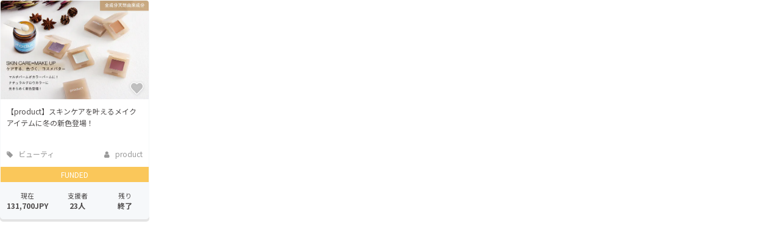

--- FILE ---
content_type: application/javascript; charset=utf-8
request_url: https://cdn.jsdelivr.net/npm/@thumbmarkjs/thumbmarkjs@latest/dist/thumbmark.umd.js
body_size: 10662
content:
!function(e,t){"object"==typeof exports&&"undefined"!=typeof module?t(exports):"function"==typeof define&&define.amd?define(["exports"],t):t((e="undefined"!=typeof globalThis?globalThis:e||self).ThumbmarkJS={})}(this,(function(e){"use strict";const t=2592e5,n="thumbmark",o="https://api.thumbmarkjs.com",r={exclude:[],include:[],stabilize:["private","iframe"],logging:!0,timeout:5e3,cache_api_call:!0,cache_lifetime_in_ms:0,performance:!1,experimental:!1,property_name_factory:e=>`${n}_${e}`};let i={...r};const a={private:[{exclude:["canvas"],browsers:["firefox","safari>=17","brave"]},{exclude:["audio"],browsers:["samsungbrowser","safari"]},{exclude:["fonts"],browsers:["firefox"]},{exclude:["audio.sampleHash","hardware.deviceMemory","header.acceptLanguage.q","system.hardwareConcurrency","plugins"],browsers:["brave"]},{exclude:["tls.extensions"],browsers:["firefox","chrome","safari"]},{exclude:["header.acceptLanguage"],browsers:["edge","chrome"]}],iframe:[{exclude:["system.applePayVersion","system.cookieEnabled"],browsers:["safari"]},{exclude:["permissions"]}],vpn:[{exclude:["ip"]}]},s="undefined"!=typeof window?window.OfflineAudioContext||window.webkitOfflineAudioContext:null;function c(e){let t=0;for(let n=0;n<e.length;++n)t+=Math.abs(e[n]);return t}function l(e,t,n){let o=[];for(let t=0;t<e[0].data.length;t++){let n=[];for(let o=0;o<e.length;o++)n.push(e[o].data[t]);o.push(u(n))}const r=new Uint8ClampedArray(o);return new ImageData(r,t,n)}function u(e){if(0===e.length)return 0;const t={};for(const n of e)t[n]=(t[n]||0)+1;let n=e[0];for(const e in t)t[e]>t[n]&&(n=parseInt(e,10));return n}function d(e){return e^=e>>>16,e=Math.imul(e,2246822507),e^=e>>>13,e=Math.imul(e,3266489909),(e^=e>>>16)>>>0}const m=new Uint32Array([597399067,2869860233,951274213,2716044179]);function h(e,t){return e<<t|e>>>32-t}function p(e,t=0){var n;if(t=t?0|t:0,"string"==typeof e&&(n=e,e=(new TextEncoder).encode(n).buffer),!(e instanceof ArrayBuffer))throw new TypeError("Expected key to be ArrayBuffer or string");const o=new Uint32Array([t,t,t,t]);!function(e,t){const n=e.byteLength/16|0,o=new Uint32Array(e,0,4*n);for(let e=0;e<n;e++){const n=o.subarray(4*e,4*(e+1));n[0]=Math.imul(n[0],m[0]),n[0]=h(n[0],15),n[0]=Math.imul(n[0],m[1]),t[0]=t[0]^n[0],t[0]=h(t[0],19),t[0]=t[0]+t[1],t[0]=Math.imul(t[0],5)+1444728091,n[1]=Math.imul(n[1],m[1]),n[1]=h(n[1],16),n[1]=Math.imul(n[1],m[2]),t[1]=t[1]^n[1],t[1]=h(t[1],17),t[1]=t[1]+t[2],t[1]=Math.imul(t[1],5)+197830471,n[2]=Math.imul(n[2],m[2]),n[2]=h(n[2],17),n[2]=Math.imul(n[2],m[3]),t[2]=t[2]^n[2],t[2]=h(t[2],15),t[2]=t[2]+t[3],t[2]=Math.imul(t[2],5)+2530024501,n[3]=Math.imul(n[3],m[3]),n[3]=h(n[3],18),n[3]=Math.imul(n[3],m[0]),t[3]=t[3]^n[3],t[3]=h(t[3],13),t[3]=t[3]+t[0],t[3]=Math.imul(t[3],5)+850148119}}(e,o),function(e,t){const n=e.byteLength/16|0,o=e.byteLength%16,r=new Uint32Array(4),i=new Uint8Array(e,16*n,o);switch(o){case 15:r[3]=r[3]^i[14]<<16;case 14:r[3]=r[3]^i[13]<<8;case 13:r[3]=r[3]^i[12],r[3]=Math.imul(r[3],m[3]),r[3]=h(r[3],18),r[3]=Math.imul(r[3],m[0]),t[3]=t[3]^r[3];case 12:r[2]=r[2]^i[11]<<24;case 11:r[2]=r[2]^i[10]<<16;case 10:r[2]=r[2]^i[9]<<8;case 9:r[2]=r[2]^i[8],r[2]=Math.imul(r[2],m[2]),r[2]=h(r[2],17),r[2]=Math.imul(r[2],m[3]),t[2]=t[2]^r[2];case 8:r[1]=r[1]^i[7]<<24;case 7:r[1]=r[1]^i[6]<<16;case 6:r[1]=r[1]^i[5]<<8;case 5:r[1]=r[1]^i[4],r[1]=Math.imul(r[1],m[1]),r[1]=h(r[1],16),r[1]=Math.imul(r[1],m[2]),t[1]=t[1]^r[1];case 4:r[0]=r[0]^i[3]<<24;case 3:r[0]=r[0]^i[2]<<16;case 2:r[0]=r[0]^i[1]<<8;case 1:r[0]=r[0]^i[0],r[0]=Math.imul(r[0],m[0]),r[0]=h(r[0],15),r[0]=Math.imul(r[0],m[1]),t[0]=t[0]^r[0]}}(e,o),function(e,t){t[0]=t[0]^e.byteLength,t[1]=t[1]^e.byteLength,t[2]=t[2]^e.byteLength,t[3]=t[3]^e.byteLength,t[0]=t[0]+t[1]|0,t[0]=t[0]+t[2]|0,t[0]=t[0]+t[3]|0,t[1]=t[1]+t[0]|0,t[2]=t[2]+t[0]|0,t[3]=t[3]+t[0]|0,t[0]=d(t[0]),t[1]=d(t[1]),t[2]=d(t[2]),t[3]=d(t[3]),t[0]=t[0]+t[1]|0,t[0]=t[0]+t[2]|0,t[0]=t[0]+t[3]|0,t[1]=t[1]+t[0]|0,t[2]=t[2]+t[0]|0,t[3]=t[3]+t[0]|0}(e,o);const r=new Uint8Array(o.buffer);return Array.from(r).map((e=>e.toString(16).padStart(2,"0"))).join("")}const f=280;async function g(e){for(var t;!document.body;)await w(50);const n=document.createElement("iframe");n.setAttribute("frameBorder","0");const o=n.style;o.setProperty("position","fixed"),o.setProperty("display","block","important"),o.setProperty("visibility","visible"),o.setProperty("border","0"),o.setProperty("opacity","0"),n.src="about:blank",document.body.appendChild(n);const r=n.contentDocument||(null===(t=n.contentWindow)||void 0===t?void 0:t.document);if(!r)throw new Error("Iframe document is not accessible");e({iframe:r}),setTimeout((()=>{document.body.removeChild(n)}),0)}function w(e,t){return new Promise((n=>setTimeout(n,e,t)))}const v=["Arial","Arial Black","Arial Narrow","Arial Rounded MT","Arimo","Archivo","Barlow","Bebas Neue","Bitter","Bookman","Calibri","Cabin","Candara","Century","Century Gothic","Comic Sans MS","Constantia","Courier","Courier New","Crimson Text","DM Mono","DM Sans","DM Serif Display","DM Serif Text","Dosis","Droid Sans","Exo","Fira Code","Fira Sans","Franklin Gothic Medium","Garamond","Geneva","Georgia","Gill Sans","Helvetica","Impact","Inconsolata","Indie Flower","Inter","Josefin Sans","Karla","Lato","Lexend","Lucida Bright","Lucida Console","Lucida Sans Unicode","Manrope","Merriweather","Merriweather Sans","Montserrat","Myriad","Noto Sans","Nunito","Nunito Sans","Open Sans","Optima","Orbitron","Oswald","Pacifico","Palatino","Perpetua","PT Sans","PT Serif","Poppins","Prompt","Public Sans","Quicksand","Rajdhani","Recursive","Roboto","Roboto Condensed","Rockwell","Rubik","Segoe Print","Segoe Script","Segoe UI","Sora","Source Sans Pro","Space Mono","Tahoma","Taviraj","Times","Times New Roman","Titillium Web","Trebuchet MS","Ubuntu","Varela Round","Verdana","Work Sans"],y=["monospace","sans-serif","serif"];function S(e,t){if(!e)throw new Error("Canvas context not supported");return e.font=`72px ${t}`,e.measureText("WwMmLli0Oo").width}function b(){var e;const t=document.createElement("canvas"),n=null!==(e=t.getContext("webgl"))&&void 0!==e?e:t.getContext("experimental-webgl");if(n&&"getParameter"in n)try{const e=(n.getParameter(n.VENDOR)||"").toString(),t=(n.getParameter(n.RENDERER)||"").toString();let o={vendor:e,renderer:t,version:(n.getParameter(n.VERSION)||"").toString(),shadingLanguageVersion:(n.getParameter(n.SHADING_LANGUAGE_VERSION)||"").toString()};if(!t.length||!e.length){const e=n.getExtension("WEBGL_debug_renderer_info");if(e){const t=(n.getParameter(e.UNMASKED_VENDOR_WEBGL)||"").toString(),r=(n.getParameter(e.UNMASKED_RENDERER_WEBGL)||"").toString();t&&(o.vendorUnmasked=t),r&&(o.rendererUnmasked=r)}}return o}catch(e){}return"undefined"}function E(){const e=new Float32Array(1),t=new Uint8Array(e.buffer);return e[0]=1/0,e[0]=e[0]-e[0],t[3]}const P=(e,t,n,o)=>{const r=(n-t)/o;let i=0;for(let n=0;n<o;n++){i+=e(t+(n+.5)*r)}return i*r};function M(e,t){const n={};return t.forEach((t=>{const o=function(e){if(0===e.length)return null;const t={};e.forEach((e=>{const n=String(e);t[n]=(t[n]||0)+1}));let n=e[0],o=1;return Object.keys(t).forEach((e=>{t[e]>o&&(n=e,o=t[e])})),n}(e.map((e=>t in e?e[t]:void 0)).filter((e=>void 0!==e)));o&&(n[t]=o)})),n}const x=["accelerometer","accessibility","accessibility-events","ambient-light-sensor","background-fetch","background-sync","bluetooth","camera","clipboard-read","clipboard-write","device-info","display-capture","gyroscope","geolocation","local-fonts","magnetometer","microphone","midi","nfc","notifications","payment-handler","persistent-storage","push","speaker","storage-access","top-level-storage-access","window-management","query"];function C(){var e,t,n,o,r,i;if("undefined"==typeof navigator)return{name:"unknown",version:"unknown"};const a=navigator.userAgent,s=[/(?<name>SamsungBrowser)\/(?<version>\d+(?:\.\d+)+)/,/(?<name>EdgA|EdgiOS|Edg)\/(?<version>\d+(?:\.\d+)+)/,/(?<name>OPR|OPX)\/(?<version>\d+(?:\.\d+)+)/,/Opera[\s\/](?<version>\d+(?:\.\d+)+)/,/Opera Mini\/(?<version>\d+(?:\.\d+)+)/,/Opera Mobi\/(?<version>\d+(?:\.\d+)+)/,/(?<name>Vivaldi)\/(?<version>\d+(?:\.\d+)+)/,/(?<name>Brave)\/(?<version>\d+(?:\.\d+)+)/,/(?<name>CriOS)\/(?<version>\d+(?:\.\d+)+)/,/(?<name>FxiOS)\/(?<version>\d+(?:\.\d+)+)/,/(?<name>Chrome|Chromium)\/(?<version>\d+(?:\.\d+)+)/,/(?<name>Firefox|Waterfox|Iceweasel|IceCat)\/(?<version>\d+(?:\.\d+)+)/,/Version\/(?<version1>[\d.]+).*Safari\/[\d.]+|(?<name>Safari)\/(?<version2>[\d.]+)/,/(?<name>MSIE|Trident|IEMobile).+?(?<version>\d+(?:\.\d+)+)/,/(?<name>[A-Za-z]+)\/(?<version>\d+(?:\.\d+)+)/],c={edg:"Edge",edga:"Edge",edgios:"Edge",opr:"Opera",opx:"Opera",crios:"Chrome",fxios:"Firefox",samsung:"SamsungBrowser",vivaldi:"Vivaldi",brave:"Brave"};for(const l of s){const s=a.match(l);if(s){let a=null===(e=s.groups)||void 0===e?void 0:e.name,u=(null===(t=s.groups)||void 0===t?void 0:t.version)||(null===(n=s.groups)||void 0===n?void 0:n.version1)||(null===(o=s.groups)||void 0===o?void 0:o.version2);if(a||!(null===(r=s.groups)||void 0===r?void 0:r.version1)&&!(null===(i=s.groups)||void 0===i?void 0:i.version2)||(a="Safari"),!a&&l.source.includes("Opera Mini")&&(a="Opera Mini"),!a&&l.source.includes("Opera Mobi")&&(a="Opera Mobi"),!a&&l.source.includes("Opera")&&(a="Opera"),!a&&s[1]&&(a=s[1]),!u&&s[2]&&(u=s[2]),a){return{name:c[a.toLowerCase()]||a,version:u||"unknown"}}}}return{name:"unknown",version:"unknown"}}function A(){if("undefined"==typeof navigator||!navigator.userAgent)return!1;const e=navigator.userAgent;return/Mobi|Android|iPhone|iPod|IEMobile|Opera Mini|Opera Mobi|webOS|BlackBerry|Windows Phone/i.test(e)&&!/iPad/i.test(e)}function _(){let e=[];const t={"prefers-contrast":["high","more","low","less","forced","no-preference"],"any-hover":["hover","none"],"any-pointer":["none","coarse","fine"],pointer:["none","coarse","fine"],hover:["hover","none"],update:["fast","slow"],"inverted-colors":["inverted","none"],"prefers-reduced-motion":["reduce","no-preference"],"prefers-reduced-transparency":["reduce","no-preference"],scripting:["none","initial-only","enabled"],"forced-colors":["active","none"]};return Object.keys(t).forEach((n=>{t[n].forEach((t=>{matchMedia(`(${n}: ${t})`).matches&&e.push(`${n}: ${t}`)}))})),e}function T(){if("https:"===window.location.protocol&&"function"==typeof window.ApplePaySession)try{const e=window.ApplePaySession.supportsVersion;for(let t=15;t>0;t--)if(e(t))return t}catch(e){return 0}return 0}const I="SamsungBrowser"!==C().name?1:3;let R,k=null;function O(e){const t=[];return function e(n){if(n&&n.toJSON&&"function"==typeof n.toJSON&&(n=n.toJSON()),void 0===n)return;if("number"==typeof n)return isFinite(n)?""+n:"null";if("object"!=typeof n)return JSON.stringify(n);let o,r;if(Array.isArray(n)){for(r="[",o=0;o<n.length;o++)o&&(r+=","),r+=e(n[o])||"null";return r+"]"}if(null===n)return"null";if(-1!==t.indexOf(n))throw new TypeError("Converting circular structure to JSON");const i=t.push(n)-1,a=Object.keys(n).sort();for(r="",o=0;o<a.length;o++){const t=a[o],i=e(n[t]);i&&(r&&(r+=","),r+=JSON.stringify(t)+":"+i)}return t.splice(i,1),"{"+r+"}"}(e)||""}const L=["𝔄","𝔅","ℭ","𝔇","𝔈","𝔉","𝔸","𝔹","ℂ","𝔻","𝔼","𝔽"],D=["β","ψ","λ","ε","ζ","α","ξ","μ","ρ","φ","κ","τ","η","σ","ι","ω","γ","ν","χ","δ","θ","π","υ","ο"];function N(e,t){return`<math><mrow>${t}</mrow></math>`}function B(){let e="<mo>∏</mo>";return L.forEach(((t,n)=>{const o=2*n,r=D.slice(o,o+2);2===r.length&&(e+=`<mmultiscripts><mi>${t}</mi><none/><mi>${r[1]}</mi><mprescripts></mprescripts><mi>${r[0]}</mi><none/></mmultiscripts>`)})),N(0,`<munderover><mmultiscripts>${e}</mmultiscripts></munderover>`)}function $(){const e=[];return L.forEach(((t,n)=>{const o=2*n,r=D.slice(o,o+2);2===r.length&&e.push(N(0,`<mmultiscripts><mi>${t}</mi><none/><mi>${r[1]}</mi><mprescripts></mprescripts><mi>${r[0]}</mi><none/></mmultiscripts>`))})),e}const F={audio:async function(){return s?async function(){return new Promise(((e,t)=>{try{const t=new s(1,5e3,44100),n=t.createBufferSource(),o=t.createOscillator();o.frequency.value=1e3;const r=t.createDynamicsCompressor();let i;r.threshold.value=-50,r.knee.value=40,r.ratio.value=12,r.attack.value=0,r.release.value=.2,o.connect(r),r.connect(t.destination),o.start(),t.oncomplete=o=>{i=o.renderedBuffer.getChannelData(0),e({sampleHash:c(i),maxChannels:t.destination.maxChannelCount,channelCountMode:n.channelCountMode})},t.startRendering()}catch(e){console.error("Error creating audio fingerprint:",e),t(e)}}))}():null},canvas:async function(){return new Promise((e=>{const t=Array.from({length:3},(()=>function(){const e=document.createElement("canvas"),t=e.getContext("2d");if(!t)return null;e.width=f,e.height=20;const n=t.createLinearGradient(0,0,e.width,e.height);n.addColorStop(0,"red"),n.addColorStop(1/6,"orange"),n.addColorStop(2/6,"yellow"),n.addColorStop(.5,"green"),n.addColorStop(4/6,"blue"),n.addColorStop(5/6,"indigo"),n.addColorStop(1,"violet"),t.fillStyle=n,t.fillRect(0,0,e.width,e.height);const o="Random Text WMwmil10Oo";t.font="23.123px Arial",t.fillStyle="black",t.fillText(o,-5,15),t.fillStyle="rgba(0, 0, 255, 0.5)",t.fillText(o,-3.3,17.7),t.beginPath(),t.moveTo(0,0),t.lineTo(2*e.width/7,e.height),t.strokeStyle="white",t.lineWidth=2,t.stroke();const r=t.getImageData(0,0,e.width,e.height);return r}())).filter((e=>null!==e));0!==t.length?e({commonPixelsHash:p(l(t,f,20).data.toString()).toString()}):e(null)}))},fonts:async function(e){return new Promise(((e,t)=>{try{g((async({iframe:t})=>{const n=t.createElement("canvas").getContext("2d"),o=y.map((e=>S(n,e)));let r={};v.forEach((e=>{const t=S(n,e);o.includes(t)||(r[e]=t)})),e(r)}))}catch(e){t({error:"unsupported"})}}))},hardware:function(){return new Promise(((e,t)=>{const n=void 0!==navigator.deviceMemory?navigator.deviceMemory:0,o=window.performance&&window.performance.memory?window.performance.memory:0;e({videocard:b(),architecture:E(),deviceMemory:n.toString()||"undefined",jsHeapSizeLimit:o.jsHeapSizeLimit||0})}))},locales:function(){return new Promise((e=>{e({languages:navigator.language,timezone:Intl.DateTimeFormat().resolvedOptions().timeZone})}))},math:function(){return new Promise((e=>{e({acos:Math.acos(.5),asin:P(Math.asin,-1,1,97),cos:P(Math.cos,0,Math.PI,97),largeCos:Math.cos(1e20),largeSin:Math.sin(1e20),largeTan:Math.tan(1e20),sin:P(Math.sin,-Math.PI,Math.PI,97),tan:P(Math.tan,0,2*Math.PI,97)})}))},permissions:async function(e){const t=(null==e?void 0:e.permissions_to_check)||x;return M(await Promise.all(Array.from({length:3},(()=>async function(e){const t={};for(const n of e)try{const e=await navigator.permissions.query({name:n});t[n]=e.state.toString()}catch(e){}return t}(t)))),t)},plugins:async function(){const e=[];if(navigator.plugins)for(let t=0;t<navigator.plugins.length;t++){const n=navigator.plugins[t];e.push([n.name,n.filename,n.description].join("|"))}return new Promise((t=>{t({plugins:e})}))},screen:function(){return new Promise((e=>{const t={is_touchscreen:navigator.maxTouchPoints>0,maxTouchPoints:navigator.maxTouchPoints,colorDepth:screen.colorDepth,mediaMatches:_()};A()&&navigator.maxTouchPoints>0&&(t.resolution=function(){const e=window.screen.width,t=window.screen.height,n=Math.max(e,t).toString(),o=Math.min(e,t).toString();return`${n}x${o}`}()),e(t)}))},system:function(){return new Promise((e=>{const t=C();e({platform:window.navigator.platform,productSub:navigator.productSub,product:navigator.product,useragent:navigator.userAgent,hardwareConcurrency:navigator.hardwareConcurrency,browser:{name:t.name,version:t.version},mobile:A(),applePayVersion:T(),cookieEnabled:window.navigator.cookieEnabled})}))},webgl:async function(){"undefined"!=typeof document&&(R=document.createElement("canvas"),R.width=200,R.height=100,k=R.getContext("webgl"));try{if(!k)throw new Error("WebGL not supported");const e=Array.from({length:I},(()=>function(){try{if(!k)throw new Error("WebGL not supported");const e="\n          attribute vec2 position;\n          void main() {\n              gl_Position = vec4(position, 0.0, 1.0);\n          }\n      ",t="\n          precision mediump float;\n          void main() {\n              gl_FragColor = vec4(0.812, 0.195, 0.553, 0.921); // Set line color\n          }\n      ",n=k.createShader(k.VERTEX_SHADER),o=k.createShader(k.FRAGMENT_SHADER);if(!n||!o)throw new Error("Failed to create shaders");if(k.shaderSource(n,e),k.shaderSource(o,t),k.compileShader(n),!k.getShaderParameter(n,k.COMPILE_STATUS))throw new Error("Vertex shader compilation failed: "+k.getShaderInfoLog(n));if(k.compileShader(o),!k.getShaderParameter(o,k.COMPILE_STATUS))throw new Error("Fragment shader compilation failed: "+k.getShaderInfoLog(o));const r=k.createProgram();if(!r)throw new Error("Failed to create shader program");if(k.attachShader(r,n),k.attachShader(r,o),k.linkProgram(r),!k.getProgramParameter(r,k.LINK_STATUS))throw new Error("Shader program linking failed: "+k.getProgramInfoLog(r));k.useProgram(r);const i=137,a=new Float32Array(4*i),s=2*Math.PI/i;for(let e=0;e<i;e++){const t=e*s;a[4*e]=0,a[4*e+1]=0,a[4*e+2]=Math.cos(t)*(R.width/2),a[4*e+3]=Math.sin(t)*(R.height/2)}const c=k.createBuffer();k.bindBuffer(k.ARRAY_BUFFER,c),k.bufferData(k.ARRAY_BUFFER,a,k.STATIC_DRAW);const l=k.getAttribLocation(r,"position");k.enableVertexAttribArray(l),k.vertexAttribPointer(l,2,k.FLOAT,!1,0,0),k.viewport(0,0,R.width,R.height),k.clearColor(0,0,0,1),k.clear(k.COLOR_BUFFER_BIT),k.drawArrays(k.LINES,0,2*i);const u=new Uint8ClampedArray(R.width*R.height*4);k.readPixels(0,0,R.width,R.height,k.RGBA,k.UNSIGNED_BYTE,u);return new ImageData(u,R.width,R.height)}catch(e){return new ImageData(1,1)}finally{k&&(k.bindBuffer(k.ARRAY_BUFFER,null),k.useProgram(null),k.viewport(0,0,k.drawingBufferWidth,k.drawingBufferHeight),k.clearColor(0,0,0,0))}}()));return{commonPixelsHash:p(l(e,R.width,R.height).data.toString()).toString()}}catch(e){return{webgl:"unsupported"}}}},V={webrtc:async function(){return new Promise((e=>{try{const t=window.RTCPeerConnection||window.webkitRTCPeerConnection||window.mozRTCPeerConnection;if(!t)return void e({supported:!1,error:"WebRTC not supported"});const n=new t({iceCandidatePoolSize:1,iceServers:[]});n.createDataChannel("");(async()=>{try{const t={offerToReceiveAudio:!0,offerToReceiveVideo:!0},o=await n.createOffer(t);await n.setLocalDescription(o);const r=o.sdp||"",i=[...new Set((r.match(/extmap:\d+ [^\n\r]+/g)||[]).map((e=>e.replace(/extmap:\d+ /,""))))].sort(),a=e=>{const t=r.match(new RegExp(`m=${e} [^\\s]+ [^\\s]+ ([^\\n\\r]+)`));return t?t[1].split(" "):[]},s=(e,t)=>t.map((t=>{const n=new RegExp(`(rtpmap|fmtp|rtcp-fb):${t} (.+)`,"g"),o=[...r.matchAll(n)];if(!o.length)return null;const i={};return o.forEach((t=>{const[n,o,r]=t,a=r.split("/");"rtpmap"===o?(i.mimeType=`${e}/${a[0]}`,i.clockRate=+a[1],"audio"===e&&(i.channels=+a[2]||1)):"rtcp-fb"===o?(i.feedbackSupport=i.feedbackSupport||[],i.feedbackSupport.push(r)):"fmtp"===o&&(i.sdpFmtpLine=r)})),i})).filter(Boolean),c=s("audio",a("audio")),l=s("video",a("video")),u={audio:{count:c.length,hash:p(O(c))},video:{count:l.length,hash:p(O(l))},extensionsHash:p(O(i))},d=await new Promise((e=>{const t=setTimeout((()=>{n.removeEventListener("icecandidate",o),n.close(),e({supported:!0,...u,timeout:!0})}),3e3),o=r=>{const i=r.candidate;i&&i.candidate&&(clearTimeout(t),n.removeEventListener("icecandidate",o),n.close(),e({supported:!0,...u,candidateType:i.type||""}))};n.addEventListener("icecandidate",o)}));e({details:d,hash:p(O(d))})}catch(t){n.close(),e({supported:!0,error:`WebRTC offer failed: ${t.message}`})}})()}catch(t){e({supported:!1,error:`WebRTC error: ${t.message}`})}}))},mathml:async function(){return new Promise((e=>{try{g((async({iframe:t})=>{try{if(!function(e){try{const t=e.createElement("math");t.innerHTML="<mrow><mi>x</mi></mrow>",t.style.position="absolute",t.style.visibility="hidden",e.body.appendChild(t);const n=t.getBoundingClientRect();return e.body.removeChild(t),n.width>0&&n.height>0}catch(e){return!1}}(t))return void e({supported:!1,error:"MathML not supported"});const n=[N("integral","<msubsup><mo>∫</mo><mi>a</mi><mi>b</mi></msubsup><mfrac><mrow><mi>f</mi><mo>(</mo><mi>x</mi><mo>)</mo></mrow><mrow><mi>g</mi><mo>(</mo><mi>x</mi><mo>)</mo></mrow></mfrac><mi>dx</mi>"),N("fraction","<mfrac><mrow><mi>π</mi><mo>×</mo><msup><mi>r</mi><mn>2</mn></msup></mrow><mrow><mn>2</mn><mi>σ</mi></mrow></mfrac>"),N("matrix","<mo>[</mo><mtable><mtr><mtd><mi>α</mi></mtd><mtd><mi>β</mi></mtd></mtr><mtr><mtd><mi>γ</mi></mtd><mtd><mi>δ</mi></mtd></mtr></mtable><mo>]</mo>"),B(),...$()],o=[];let r="";n.forEach(((e,n)=>{const i=function(e,t){try{const n=t.createElement("math");n.innerHTML=e.replace(/<\/?math>/g,""),n.style.whiteSpace="nowrap",n.style.position="absolute",n.style.visibility="hidden",n.style.top="-9999px",t.body.appendChild(n);const o=n.getBoundingClientRect(),r=(t.defaultView||window).getComputedStyle(n),i={dimensions:{width:o.width,height:o.height},fontInfo:{fontFamily:r.fontFamily,fontSize:r.fontSize,fontWeight:r.fontWeight,fontStyle:r.fontStyle,lineHeight:r.lineHeight,fontVariant:r.fontVariant||"normal",fontStretch:r.fontStretch||"normal",fontSizeAdjust:r.fontSizeAdjust||"none",textRendering:r.textRendering||"auto",fontFeatureSettings:r.fontFeatureSettings||"normal",fontVariantNumeric:r.fontVariantNumeric||"normal",fontKerning:r.fontKerning||"auto"}};return t.body.removeChild(n),i}catch(e){return{error:e.message}}}(e,t);o.push({width:i.dimensions.width,height:i.dimensions.height}),0===n&&i.fontInfo&&(r=p(O(i.fontInfo)))}));const i={fontStyleHash:r,dimensions:o};e({details:i,hash:p(O(i))})}catch(t){e({supported:!1,error:`MathML error: ${t.message}`})}}))}catch(t){e({supported:!1,error:`MathML error: ${t.message}`})}}))},speech:async function(){return new Promise((e=>{try{if("undefined"==typeof window||!window.speechSynthesis||"function"!=typeof window.speechSynthesis.getVoices)return void e({supported:!1,error:"Speech Synthesis API not supported"});let t=!1,n=null;const o=o=>{if(!t){t=!0,n&&clearTimeout(n);try{const t=o.map((e=>{const t=e=>e.replace(/\\/g,"\\\\").replace(/,/g,"\\,");return[t(e.voiceURI||""),t(e.name||""),t(e.lang||""),e.localService?"1":"0",e.default?"1":"0"].join(",")}));t.sort();const n={voiceCount:o.length,voicesHash:p(O(t))};e({details:n,hash:p(O(n))})}catch(t){e({supported:!0,error:`Voice processing failed: ${t.message}`})}}},r=window.speechSynthesis.getVoices();if(r.length>0)return void o(r);n=setTimeout((()=>{const e=window.speechSynthesis.getVoices();o(e)}),800);const i=()=>{window.speechSynthesis.removeEventListener("voiceschanged",i);const e=window.speechSynthesis.getVoices();o(e)};window.speechSynthesis.addEventListener("voiceschanged",i)}catch(t){e({supported:!1,error:`Speech Synthesis error: ${t.message}`})}}))}},j={},U={timeout:"true"},W=(e,t,n)=>{j[e]=t};function H(){return"1.6.3"}function G(e,t){var n;let o=C();if("unknown"===o.name&&e.system&&"object"==typeof e.system&&!Array.isArray(e.system)){const t=e.system.browser;if(t&&"object"==typeof t&&!Array.isArray(t)){const e=t;o={name:e.name||"unknown",version:e.version||"unknown"}}}const r=o.name.toLowerCase(),i=o.version.split(".")[0]||"0",s=parseInt(i,10),c=[...(null==t?void 0:t.exclude)||[]],l=(null==t?void 0:t.stabilize)||[],u=(null==t?void 0:t.include)||[];for(const e of l){const t=a[e];if(t)for(const e of t){const t=!("browsers"in e),o=!t&&(null===(n=e.browsers)||void 0===n?void 0:n.some((e=>{const t=e.match(/(.+?)(>=)(\d+)/);if(t){const[,e,,n]=t,o=parseInt(n,10);return r===e&&s>=o}return r===e})));(t||o)&&c.push(...e.exclude)}}return function e(t,n=""){const o={};for(const[r,i]of Object.entries(t)){const t=n?`${n}.${r}`:r;if("object"!=typeof i||Array.isArray(i)||null===i){const e=c.some((e=>t.startsWith(e))),n=u.some((e=>t.startsWith(e)));e&&!n||(o[r]=i)}else{const n=e(i,t);Object.keys(n).length>0&&(o[r]=n)}}return o}(e)}const z="visitor_id";function J(e){return e.storage_property_name?e.storage_property_name:e.property_name_factory(z)}const K=`${n}_${z}`;function Y(e,t){try{localStorage.setItem(J(t),e)}catch(e){}}const q="cache";function X(e){try{const t=localStorage.getItem(e.property_name_factory(q)),n=JSON.parse(t);return n||{}}catch(e){}return{}}function Z(e){return e.cache_lifetime_in_ms>t?Date.now()+t:Date.now()+e.cache_lifetime_in_ms}let Q=null,ee=null;const te=(e,t)=>{if(e.cache_api_call){if(ee)return Promise.resolve(ee);const t=function(e){const t=X(e);if(t&&t.apiResponse&&t.apiResponseExpiry&&Date.now()<=t.apiResponseExpiry)return t.apiResponse;return}(e);if(t)return Promise.resolve(t);if(Q)return Q}const n=`${e.api_endpoint||o}/thumbmark`,r=function(e){try{const t=J(e);let n=localStorage.getItem(t);return n||t===K||(n=localStorage.getItem(K),n&&Y(n,e)),n}catch(e){return null}}(e),i={components:t,options:e,clientHash:p(O(t)),version:"1.6.3"};r&&(i.visitorId=r);const a=fetch(n,{method:"POST",headers:{"x-api-key":e.api_key,Authorization:"custom-authorized","Content-Type":"application/json"},body:JSON.stringify(i)}).then((e=>{if(!e.ok){if(403===e.status)throw new Error("INVALID_API_KEY");throw new Error(`HTTP error! status: ${e.status}`)}return e.json()})).then((t=>(t.visitorId&&t.visitorId!==r&&Y(t.visitorId,e),ee=t,function(e,t){if(!e.cache_api_call||!e.cache_lifetime_in_ms)return;!function(e,t){const n={...X(e),...t};try{localStorage.setItem(e.property_name_factory(q),JSON.stringify(n))}catch(e){}}(e,{apiResponseExpiry:Z(e),apiResponse:t})}(e,t),Q=null,t))).catch((e=>{if(console.error("Error fetching pro data",e),Q=null,"INVALID_API_KEY"===e.message)throw e;return null})),s=e.timeout||5e3,c=new Promise((t=>{setTimeout((()=>{const n=X(e);n&&n.apiResponse?t(n.apiResponse):t({info:{timed_out:!0}})}),s)}));return Q=Promise.race([a,c]),Q};async function ne(e){var t;const n={...r,...e},i=n.logging&&!sessionStorage.getItem("_tmjs_l")&&Math.random()<1e-4,a={...F,...j},{elapsed:s,resolvedComponents:c}=await oe(a,n);let l={},u={};if(i||n.experimental){const{elapsed:e,resolvedComponents:t}=await oe(V,n);l=t,u=e}const d=n.api_key?te(n,c):null;let m=null;if(d)try{m=await d}catch(e){if(e instanceof Error&&"INVALID_API_KEY"===e.message)return{error:"Invalid API key or quota exceeded",components:{},info:{},version:"1.6.3",thumbmark:""};throw e}const h={...s,...u},f=n.performance?{elapsed:h}:{},g=G((null==m?void 0:m.components)||{},n),w={...c,...g},v=(null==m?void 0:m.info)||{uniqueness:{score:"api only"}},y=null!==(t=null==m?void 0:m.thumbmark)&&void 0!==t?t:p(O(w));i&&async function(e,t,n,r={}){var i;const a=`${o}/log`,s={thumbmark:e,components:t,experimental:r,version:"1.6.3",options:n,path:null===(i=null===window||void 0===window?void 0:window.location)||void 0===i?void 0:i.pathname};sessionStorage.setItem("_tmjs_l","1");try{await fetch(a,{method:"POST",headers:{"Content-Type":"application/json"},body:JSON.stringify(s)})}catch(e){}}(y,w,n,l).catch((()=>{}));return{...(null==m?void 0:m.visitorId)&&{visitorId:m.visitorId},thumbmark:y,components:w,info:v,version:"1.6.3",...f,...Object.keys(l).length>0&&n.experimental&&{experimental:l}}}async function oe(e,t){const n={...r,...t},o=Object.entries(e).filter((([e])=>{var t;return!(null===(t=null==n?void 0:n.exclude)||void 0===t?void 0:t.includes(e))})).filter((([e])=>{var t,o,r,i;return(null===(t=null==n?void 0:n.include)||void 0===t?void 0:t.some((e=>e.includes("."))))?null===(o=null==n?void 0:n.include)||void 0===o?void 0:o.some((t=>t.startsWith(e))):0===(null===(r=null==n?void 0:n.include)||void 0===r?void 0:r.length)||(null===(i=null==n?void 0:n.include)||void 0===i?void 0:i.includes(e))})),i=o.map((([e])=>e)),a=o.map((([e,n])=>n(t))),s=await function(e,t,n){return Promise.all(e.map((e=>{const o=performance.now();return Promise.race([e.then((e=>({value:e,elapsed:performance.now()-o}))),(r=t,i=n,new Promise((e=>{setTimeout((()=>e(i)),r)}))).then((e=>({value:e,elapsed:performance.now()-o})))]);var r,i})))}(a,(null==n?void 0:n.timeout)||5e3,U),c={},l={};s.forEach(((e,t)=>{var n;null!=e.value&&(l[i[t]]=e.value,c[i[t]]=null!==(n=e.elapsed)&&void 0!==n?n:0)}));const u=G(l,n);return{elapsed:c,resolvedComponents:u}}e.Thumbmark=class{constructor(e){this.options={...r,...e}}async get(e){return ne({...this.options,...e})}getVersion(){return"1.6.3"}includeComponent(e,t){W(e,t)}},e.filterThumbmarkData=G,e.getFingerprint=async function(e){try{const t=await ne(i);return e?{hash:t.thumbmark.toString(),data:t.components}:t.thumbmark.toString()}catch(e){throw e}},e.getFingerprintData=async function(){return(await ne(i)).components},e.getFingerprintPerformance=async function(){try{const{elapsed:e,resolvedComponents:t}=await oe(F,i);return{...t,elapsed:e}}catch(e){throw e}},e.getThumbmark=ne,e.getVersion=H,e.includeComponent=W,e.setOption=function(e,t){i[e]=t},e.stabilizationExclusionRules=a,e.stableStringify=O}));
//# sourceMappingURL=thumbmark.umd.js.map
